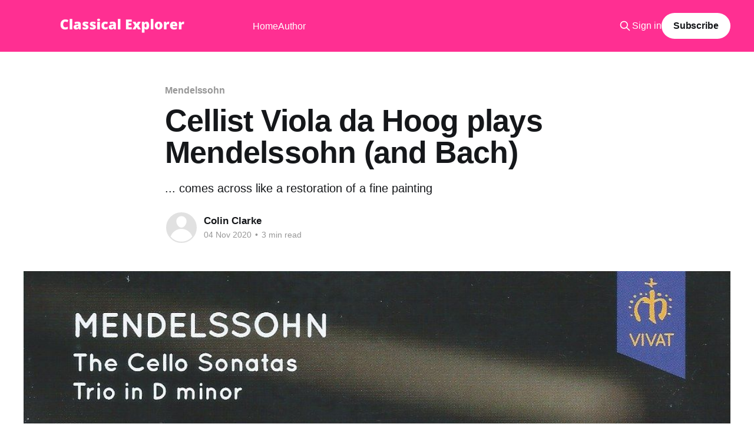

--- FILE ---
content_type: text/html; charset=utf-8
request_url: https://www.classicalexplorer.com/cellist-viola-da-hoog-plays-mendelssohn-and-bach/
body_size: 7893
content:
<!DOCTYPE html>
<html lang="en">
<head>

    <title>Cellist Viola da Hoog plays Mendelssohn (and Bach)</title>
    <meta charset="utf-8" />
    <meta http-equiv="X-UA-Compatible" content="IE=edge" />
    <meta name="HandheldFriendly" content="True" />
    <meta name="viewport" content="width=device-width, initial-scale=1.0" />
    
    <link rel="preload" as="style" href="https://www.classicalexplorer.com/assets/built/screen.css?v=fc3cdbad71" />
    <link rel="preload" as="script" href="https://www.classicalexplorer.com/assets/built/casper.js?v=fc3cdbad71" />

    <link rel="stylesheet" type="text/css" href="https://www.classicalexplorer.com/assets/built/screen.css?v=fc3cdbad71" />

    <meta name="description" content="... comes across like a restoration of a fine painting">
    <link rel="icon" href="https://www.classicalexplorer.com/content/images/size/w256h256/2022/06/treble-clef-clipart-copy.png" type="image/png">
    <link rel="canonical" href="https://www.classicalexplorer.com/cellist-viola-da-hoog-plays-mendelssohn-and-bach/">
    <meta name="referrer" content="no-referrer-when-downgrade">
    
    <meta property="og:site_name" content="Classical Explorer">
    <meta property="og:type" content="article">
    <meta property="og:title" content="Cellist Viola da Hoog plays Mendelssohn (and Bach)">
    <meta property="og:description" content="... comes across like a restoration of a fine painting">
    <meta property="og:url" content="https://www.classicalexplorer.com/cellist-viola-da-hoog-plays-mendelssohn-and-bach/">
    <meta property="og:image" content="https://www.classicalexplorer.com/content/images/2020/11/HoogMend-2.jpeg">
    <meta property="article:published_time" content="2020-11-04T08:00:00.000Z">
    <meta property="article:modified_time" content="2020-11-04T07:59:59.000Z">
    <meta property="article:tag" content="Mendelssohn">
    <meta property="article:tag" content="Bach">
    <meta property="article:tag" content="Cello">
    
    <meta property="article:publisher" content="https://www.facebook.com/ghost">
    <meta name="twitter:card" content="summary_large_image">
    <meta name="twitter:title" content="Cellist Viola da Hoog plays Mendelssohn (and Bach)">
    <meta name="twitter:description" content="... comes across like a restoration of a fine painting">
    <meta name="twitter:url" content="https://www.classicalexplorer.com/cellist-viola-da-hoog-plays-mendelssohn-and-bach/">
    <meta name="twitter:image" content="https://www.classicalexplorer.com/content/images/2020/11/HoogMend-2.jpeg">
    <meta name="twitter:label1" content="Written by">
    <meta name="twitter:data1" content="Colin Clarke">
    <meta name="twitter:label2" content="Filed under">
    <meta name="twitter:data2" content="Mendelssohn, Bach, Cello">
    <meta name="twitter:site" content="@Cageian">
    <meta property="og:image:width" content="1064">
    <meta property="og:image:height" content="960">
    
    <script type="application/ld+json">
{
    "@context": "https://schema.org",
    "@type": "Article",
    "publisher": {
        "@type": "Organization",
        "name": "Classical Explorer",
        "url": "https://www.classicalexplorer.com/",
        "logo": {
            "@type": "ImageObject",
            "url": "https://www.classicalexplorer.com/content/images/2020/07/CELogo-2.png"
        }
    },
    "author": {
        "@type": "Person",
        "name": "Colin Clarke",
        "url": "https://www.classicalexplorer.com/author/colin/",
        "sameAs": []
    },
    "headline": "Cellist Viola da Hoog plays Mendelssohn (and Bach)",
    "url": "https://www.classicalexplorer.com/cellist-viola-da-hoog-plays-mendelssohn-and-bach/",
    "datePublished": "2020-11-04T08:00:00.000Z",
    "dateModified": "2020-11-04T07:59:59.000Z",
    "image": {
        "@type": "ImageObject",
        "url": "https://www.classicalexplorer.com/content/images/2020/11/HoogMend-2.jpeg",
        "width": 1064,
        "height": 960
    },
    "keywords": "Mendelssohn, Bach, Cello",
    "description": "... comes across like a restoration of a fine painting",
    "mainEntityOfPage": "https://www.classicalexplorer.com/cellist-viola-da-hoog-plays-mendelssohn-and-bach/"
}
    </script>

    <meta name="generator" content="Ghost 6.12">
    <link rel="alternate" type="application/rss+xml" title="Classical Explorer" href="https://www.classicalexplorer.com/rss/">
    <script defer src="https://cdn.jsdelivr.net/ghost/portal@~2.56/umd/portal.min.js" data-i18n="true" data-ghost="https://www.classicalexplorer.com/" data-key="d95c94e0496b4b740f3d4de928" data-api="https://classicalexplorer.ghost.io/ghost/api/content/" data-locale="en" crossorigin="anonymous"></script><style id="gh-members-styles">.gh-post-upgrade-cta-content,
.gh-post-upgrade-cta {
    display: flex;
    flex-direction: column;
    align-items: center;
    font-family: -apple-system, BlinkMacSystemFont, 'Segoe UI', Roboto, Oxygen, Ubuntu, Cantarell, 'Open Sans', 'Helvetica Neue', sans-serif;
    text-align: center;
    width: 100%;
    color: #ffffff;
    font-size: 16px;
}

.gh-post-upgrade-cta-content {
    border-radius: 8px;
    padding: 40px 4vw;
}

.gh-post-upgrade-cta h2 {
    color: #ffffff;
    font-size: 28px;
    letter-spacing: -0.2px;
    margin: 0;
    padding: 0;
}

.gh-post-upgrade-cta p {
    margin: 20px 0 0;
    padding: 0;
}

.gh-post-upgrade-cta small {
    font-size: 16px;
    letter-spacing: -0.2px;
}

.gh-post-upgrade-cta a {
    color: #ffffff;
    cursor: pointer;
    font-weight: 500;
    box-shadow: none;
    text-decoration: underline;
}

.gh-post-upgrade-cta a:hover {
    color: #ffffff;
    opacity: 0.8;
    box-shadow: none;
    text-decoration: underline;
}

.gh-post-upgrade-cta a.gh-btn {
    display: block;
    background: #ffffff;
    text-decoration: none;
    margin: 28px 0 0;
    padding: 8px 18px;
    border-radius: 4px;
    font-size: 16px;
    font-weight: 600;
}

.gh-post-upgrade-cta a.gh-btn:hover {
    opacity: 0.92;
}</style><script async src="https://js.stripe.com/v3/"></script>
    <script defer src="https://cdn.jsdelivr.net/ghost/sodo-search@~1.8/umd/sodo-search.min.js" data-key="d95c94e0496b4b740f3d4de928" data-styles="https://cdn.jsdelivr.net/ghost/sodo-search@~1.8/umd/main.css" data-sodo-search="https://classicalexplorer.ghost.io/" data-locale="en" crossorigin="anonymous"></script>
    
    <link href="https://www.classicalexplorer.com/webmentions/receive/" rel="webmention">
    <script defer src="/public/cards.min.js?v=fc3cdbad71"></script>
    <link rel="stylesheet" type="text/css" href="/public/cards.min.css?v=fc3cdbad71">
    <script defer src="/public/member-attribution.min.js?v=fc3cdbad71"></script>
    <script defer src="/public/ghost-stats.min.js?v=fc3cdbad71" data-stringify-payload="false" data-datasource="analytics_events" data-storage="localStorage" data-host="https://www.classicalexplorer.com/.ghost/analytics/api/v1/page_hit"  tb_site_uuid="061c94e8-132f-4a74-9e86-eb5457f41ea7" tb_post_uuid="1fea413a-9b88-4176-b34b-41e4f28fc351" tb_post_type="post" tb_member_uuid="undefined" tb_member_status="undefined"></script><style>:root {--ghost-accent-color: #ff2f92;}</style>
    <!-- Global site tag (gtag.js) - Google Analytics -->
<script async src="https://www.googletagmanager.com/gtag/js?id=UA-164139526-1"></script>
<script>
  window.dataLayer = window.dataLayer || [];
  function gtag(){dataLayer.push(arguments);}
  gtag('js', new Date());

  gtag('config', 'UA-164139526-1');
</script>

</head>
<body class="post-template tag-mendelssohn tag-bach tag-cello is-head-left-logo has-cover">
<div class="viewport">

    <header id="gh-head" class="gh-head outer">
        <div class="gh-head-inner inner">
            <div class="gh-head-brand">
                <a class="gh-head-logo" href="https://www.classicalexplorer.com">
                        <img src="https://www.classicalexplorer.com/content/images/2020/07/CELogo-2.png" alt="Classical Explorer">
                </a>
                <button class="gh-search gh-icon-btn" aria-label="Search this site" data-ghost-search><svg xmlns="http://www.w3.org/2000/svg" fill="none" viewBox="0 0 24 24" stroke="currentColor" stroke-width="2" width="20" height="20"><path stroke-linecap="round" stroke-linejoin="round" d="M21 21l-6-6m2-5a7 7 0 11-14 0 7 7 0 0114 0z"></path></svg></button>
                <button class="gh-burger" aria-label="Main Menu"></button>
            </div>

            <nav class="gh-head-menu">
                <ul class="nav">
    <li class="nav-home"><a href="https://www.classicalexplorer.com/">Home</a></li>
    <li class="nav-author"><a href="https://www.classicalexplorer.com/author/colin&20clarke/">Author</a></li>
</ul>

            </nav>

            <div class="gh-head-actions">
                    <button class="gh-search gh-icon-btn" aria-label="Search this site" data-ghost-search><svg xmlns="http://www.w3.org/2000/svg" fill="none" viewBox="0 0 24 24" stroke="currentColor" stroke-width="2" width="20" height="20"><path stroke-linecap="round" stroke-linejoin="round" d="M21 21l-6-6m2-5a7 7 0 11-14 0 7 7 0 0114 0z"></path></svg></button>
                    <div class="gh-head-members">
                                <a class="gh-head-link" href="#/portal/signin" data-portal="signin">Sign in</a>
                                <a class="gh-head-button" href="#/portal/signup" data-portal="signup">Subscribe</a>
                    </div>
            </div>
        </div>
    </header>

    <div class="site-content">
        



<main id="site-main" class="site-main">
<article class="article post tag-mendelssohn tag-bach tag-cello ">

    <header class="article-header gh-canvas">

        <div class="article-tag post-card-tags">
                <span class="post-card-primary-tag">
                    <a href="/tag/mendelssohn/">Mendelssohn</a>
                </span>
        </div>

        <h1 class="article-title">Cellist Viola da Hoog plays Mendelssohn (and Bach)</h1>

            <p class="article-excerpt">... comes across like a restoration of a fine painting</p>

        <div class="article-byline">
        <section class="article-byline-content">

            <ul class="author-list instapaper_ignore">
                <li class="author-list-item">
                    <a href="/author/colin/" class="author-avatar author-profile-image" aria-label="Read more of Colin Clarke"><svg viewBox="0 0 24 24" xmlns="http://www.w3.org/2000/svg"><g fill="none" fill-rule="evenodd"><path d="M3.513 18.998C4.749 15.504 8.082 13 12 13s7.251 2.504 8.487 5.998C18.47 21.442 15.417 23 12 23s-6.47-1.558-8.487-4.002zM12 12c2.21 0 4-2.79 4-5s-1.79-4-4-4-4 1.79-4 4 1.79 5 4 5z" fill="#FFF"/></g></svg>
</a>
                </li>
            </ul>

            <div class="article-byline-meta">
                <h4 class="author-name"><a href="/author/colin/">Colin Clarke</a></h4>
                <div class="byline-meta-content">
                    <time class="byline-meta-date" datetime="2020-11-04">04 Nov 2020</time>
                        <span class="byline-reading-time"><span class="bull">&bull;</span> 3 min read</span>
                </div>
            </div>

        </section>
        </div>

            <figure class="article-image">
                <img
                    srcset="/content/images/size/w300/2020/11/HoogMend-2.jpeg 300w,
                            /content/images/size/w600/2020/11/HoogMend-2.jpeg 600w,
                            /content/images/size/w1000/2020/11/HoogMend-2.jpeg 1000w,
                            /content/images/size/w2000/2020/11/HoogMend-2.jpeg 2000w"
                    sizes="(min-width: 1400px) 1400px, 92vw"
                    src="/content/images/size/w2000/2020/11/HoogMend-2.jpeg"
                    alt="Cellist Viola da Hoog plays Mendelssohn (and Bach)"
                />
            </figure>

    </header>

    <section class="gh-content gh-canvas">
        <p></p><p>Released on October 9, 2020, Dutch cellist Viola da Hoog's new disc of Mendelssohn's two Cello Sonatas (plus a World Premiere on period instruments!) with Armenian pianist Mikayel Belyan comes across like a restoration of a fine painting. Belyan plays on an 1847 Érard piano, which has a tremendous, light sound; de Hoog a Guadagnini cello from around 1750.</p><p>This <em>YouTube</em> video acts as a fine introduction to the project. In it, de Hoog pinpoints what attracts her so much to these pieces by Mendelssohn: its unique combination of melancholy and optimism.</p><figure class="kg-card kg-embed-card kg-card-hascaption"><iframe width="612" height="344" src="https://www.youtube.com/embed/zEoeNBmZpWc?feature=oembed" frameborder="0" allow="accelerometer; autoplay; clipboard-write; encrypted-media; gyroscope; picture-in-picture" allowfullscreen></iframe><figcaption>Promotional video for the Mendelssohn</figcaption></figure><p></p><p>The lightness available to the players in the finale of the Cello Sonata, Op. 58 (1839) is remarkable; as is a contrasting intensity. Another dualism! Perhaps that's the key to the success of these interpretations: the players don't see Mendelssohn as mono-dimentional. I remember interviewing the Italian pianist Roberto Prosseda once about his Decca recording of Mendelssohn's <em>Lieder ohne Worte</em> ("Songs without Words") and his piont was just that: Mendelssohn has so much unacknowledged depth. Here's that finale:</p><figure class="kg-card kg-embed-card kg-card-hascaption"><iframe width="459" height="344" src="https://www.youtube.com/embed/JJUjb1mitRU?feature=oembed" frameborder="0" allow="accelerometer; autoplay; clipboard-write; encrypted-media; gyroscope; picture-in-picture" allowfullscreen></iframe><figcaption>Mendelssohn: Cello Sonata No. 2, Op. 58 finale</figcaption></figure><p></p><p>The  First Cello Sonata, Op. 45 (1843) is heard last on the disc. If you're looking for a bit of respite from the World's woes, look no further than the eloquent, flowing Andante of this Sonata:</p><figure class="kg-card kg-embed-card kg-card-hascaption"><iframe width="459" height="344" src="https://www.youtube.com/embed/WCP91CH9F1I?feature=oembed" frameborder="0" allow="accelerometer; autoplay; clipboard-write; encrypted-media; gyroscope; picture-in-picture" allowfullscreen></iframe><figcaption>Mendelssohn Cello Sonata No. 1, Op. 45: Andante</figcaption></figure><p></p><p>There's also Mendelssohn's own arrangement  (with the help of Ignaz Moscheles) of his Piano Trio No. 1 in D minor, Op. 49 for flute, cello and piano in which the pair are joined by Dutch flautist Marten Root. All three pieces on the disc date from around 1840. Let's hear the original so you can contrast with the excerpts form the arrangement in the promotional video. I've chosen a  performance from London's Wigmore Hall in July 2018 to remind us ofthe joys of live concerts!. The performance  by the ATOS Trio is emotionally generous and completely involving (it also includes an encore, the sprightly finale of Haydn's Piano Trio in A, Hob.XV:18):</p><figure class="kg-card kg-embed-card kg-card-hascaption"><iframe width="612" height="344" src="https://www.youtube.com/embed/-PAFzEnJ6NU?start=1&feature=oembed" frameborder="0" allow="accelerometer; autoplay; clipboard-write; encrypted-media; gyroscope; picture-in-picture" allowfullscreen></iframe><figcaption>ATOS Trio at the Wigmore Hall, July 8, 2018</figcaption></figure><p>... and here's the first movement in the arrangement for flute, cello and piano on the present release:</p><figure class="kg-card kg-embed-card"><iframe width="459" height="344" src="https://www.youtube.com/embed/PzeqW-YCZWg?feature=oembed" frameborder="0" allow="accelerometer; autoplay; clipboard-write; encrypted-media; gyroscope; picture-in-picture" allowfullscreen></iframe></figure><p></p><p>The use of flute seems to bring an extra lightness to the work; it also lifts the beautiful Andante con molto tranquillo:<br></p><figure class="kg-card kg-embed-card kg-card-hascaption"><iframe width="459" height="344" src="https://www.youtube.com/embed/1y14Gry73rA?feature=oembed" frameborder="0" allow="accelerometer; autoplay; clipboard-write; encrypted-media; gyroscope; picture-in-picture" allowfullscreen></iframe><figcaption>Mendelssohn PIano Trio in D minor (arr. flute/cello/piano), second movement</figcaption></figure><p></p><p>de Hoog's previous release on the Vivat label was Bach's Solo Cello Suites: and it offers some of those works' finest interpretations. If you wanted an historically aware performance to supplement a more full-bodied reading, de Hoog offers a valuable alternative; but in the process, you might find she persuades you that her readings stand perfectly well on their own two feet.  </p><p>Before we get to that, though, let's have something in the manner of an encore-interlude: Roberto Prosseda in Mendelssohn's Venetian Gondola Song, the sixth from the Op. 19 set of <em>Songs without Words</em>:</p><figure class="kg-card kg-embed-card kg-card-hascaption"><iframe width="612" height="344" src="https://www.youtube.com/embed/_EA4uFKhTA8?feature=oembed" frameborder="0" allow="accelerometer; autoplay; clipboard-write; encrypted-media; gyroscope; picture-in-picture" allowfullscreen></iframe><figcaption>Mendelssohn: Venezianisches Gondellied, Op. 19/6</figcaption></figure><p>OK, and so to Bach.</p><figure class="kg-card kg-image-card"><img src="https://www.classicalexplorer.com/content/images/2020/11/HoogBach-2.jpeg" class="kg-image" alt loading="lazy" width="1064" height="960" srcset="https://www.classicalexplorer.com/content/images/size/w600/2020/11/HoogBach-2.jpeg 600w, https://www.classicalexplorer.com/content/images/size/w1000/2020/11/HoogBach-2.jpeg 1000w, https://www.classicalexplorer.com/content/images/2020/11/HoogBach-2.jpeg 1064w" sizes="(min-width: 720px) 720px"></figure><p></p><p>Viola da Hoog offers haunting performances of Bach's Cello Suites. Here she is, introducing the recording and talking about her relationship to Bach:</p><figure class="kg-card kg-embed-card"><iframe width="612" height="344" src="https://www.youtube.com/embed/tN8-8YAHtws?feature=oembed" frameborder="0" allow="accelerometer; autoplay; clipboard-write; encrypted-media; gyroscope; picture-in-picture" allowfullscreen></iframe></figure><p></p><p></p><p>The Prelude to the First is one of the most famous movements. Listen to how she teases the line:</p><figure class="kg-card kg-embed-card kg-card-hascaption"><iframe width="612" height="344" src="https://www.youtube.com/embed/FyLterznpzA?feature=oembed" frameborder="0" allow="accelerometer; autoplay; clipboard-write; encrypted-media; gyroscope; picture-in-picture" allowfullscreen></iframe><figcaption>Bach: Solo Cello Suite No. 1 in C, BWV 1007, Prelude</figcaption></figure><p></p><p>And, despite the restrained dynamic, listen to how the Courante from the same Suite teems with life:</p><figure class="kg-card kg-embed-card kg-card-hascaption"><iframe width="459" height="344" src="https://www.youtube.com/embed/uVSIHgmKTXg?feature=oembed" frameborder="0" allow="accelerometer; autoplay; clipboard-write; encrypted-media; gyroscope; picture-in-picture" allowfullscreen></iframe><figcaption>Bach: Cello Suite No. 1, BWV 1007, Courante</figcaption></figure><p></p><p>de Hoog plays on a five-string cello from Bohemia, <em>c</em>. 1760, for the sixth and final Suite. Hearing the range, the speed and the gossamer-light playing of the Prelude is a joy in itself, but it's only fitting we round off with the Gugue, traditionally, as here, the final movement in a Baroque Suite:</p><figure class="kg-card kg-embed-card kg-card-hascaption"><iframe width="459" height="344" src="https://www.youtube.com/embed/l_VzRaRg7UE?feature=oembed" frameborder="0" allow="accelerometer; autoplay; clipboard-write; encrypted-media; gyroscope; picture-in-picture" allowfullscreen></iframe><figcaption>Bach: Cello Suite No. 6, BWV 1012, Gigue</figcaption></figure><p></p><p>At the time of writing, the Mendelssohn is offered at a reduced price on Amazon at the link below. </p><!--kg-card-begin: html--><iframe style="width:120px;height:240px;" marginwidth="0" marginheight="0" scrolling="no" frameborder="0" src="//ws-eu.amazon-adsystem.com/widgets/q?ServiceVersion=20070822&OneJS=1&Operation=GetAdHtml&MarketPlace=GB&source=ac&ref=tf_til&ad_type=product_link&tracking_id=classicalex0a-21&marketplace=amazon&region=GB&placement=B08DGMQVH1&asins=B08DGMQVH1&linkId=3cdb58de1c6d8ee3cdcbd0470eada892&show_border=false&link_opens_in_new_window=false&price_color=333333&title_color=0066c0&bg_color=ffffff">
    </iframe><!--kg-card-end: html--><!--kg-card-begin: html--><iframe style="width:120px;height:240px;" marginwidth="0" marginheight="0" scrolling="no" frameborder="0" src="//ws-eu.amazon-adsystem.com/widgets/q?ServiceVersion=20070822&OneJS=1&Operation=GetAdHtml&MarketPlace=GB&source=ac&ref=tf_til&ad_type=product_link&tracking_id=classicalex0a-21&marketplace=amazon&region=GB&placement=B00NC4QLUE&asins=B00NC4QLUE&linkId=da694de296c0d8a25aafa3d711d326d3&show_border=false&link_opens_in_new_window=false&price_color=333333&title_color=0066c0&bg_color=ffffff">
    </iframe><!--kg-card-end: html--><!--kg-card-begin: html--><iframe style="width:120px;height:240px;" marginwidth="0" marginheight="0" scrolling="no" frameborder="0" src="//ws-eu.amazon-adsystem.com/widgets/q?ServiceVersion=20070822&OneJS=1&Operation=GetAdHtml&MarketPlace=GB&source=ac&ref=tf_til&ad_type=product_link&tracking_id=classicalex0a-21&marketplace=amazon&region=GB&placement=B084DH6BG1&asins=B084DH6BG1&linkId=fc1faac7f1975595ba95e1eb39217964&show_border=false&link_opens_in_new_window=false&price_color=333333&title_color=0066c0&bg_color=ffffff">
    </iframe><!--kg-card-end: html--><figure class="kg-card kg-embed-card"><iframe width="300" height="380" allowtransparency="true" frameborder="0" allow="encrypted-media" title="Spotify Embed: Mendelssohn: Cello Sonatas &amp; Piano Trio No. 1" src="https://open.spotify.com/embed/album/3BbHw6jq2McYLcOstkm1Ud?si=_Q50sNHNQcK8ie90jzhqIg"></iframe></figure><p></p><figure class="kg-card kg-embed-card"><iframe width="300" height="380" allowtransparency="true" frameborder="0" allow="encrypted-media" title="Spotify Embed: Bach: The 6 Cello Suites" src="https://open.spotify.com/embed/album/2X5EKjzMaTkWKlEJ9iGnuB?si=pRbXb3njQeeZ5MCcfZSj8g"></iframe></figure><p></p><p></p><p></p><p></p><p></p><p></p><p></p><p></p><p></p><p></p><p></p><p></p><p></p><p></p><p></p><p></p><p></p>
    </section>


</article>
</main>

    <section class="footer-cta outer">
        <div class="inner">
            <h2 class="footer-cta-title">Sign up for more like this.</h2>
            <a class="footer-cta-button" href="#/portal" data-portal>
                <div class="footer-cta-input">Enter your email</div>
                <span>Subscribe</span>
            </a>
        </div>
    </section>



            <aside class="read-more-wrap outer">
                <div class="read-more inner">
                        
<article class="post-card post">

    <a class="post-card-image-link" href="/cycle-de-berceuses-sophie-devieilhe-and-mathieu-pordoy-at-wigmore-hall/">

        <img class="post-card-image"
            srcset="/content/images/size/w300/2026/01/devielhe_Sabine_c_Fabien-Monthubert2_1920x2560px-452x603.jpeg 300w,
                    /content/images/size/w600/2026/01/devielhe_Sabine_c_Fabien-Monthubert2_1920x2560px-452x603.jpeg 600w,
                    /content/images/size/w1000/2026/01/devielhe_Sabine_c_Fabien-Monthubert2_1920x2560px-452x603.jpeg 1000w,
                    /content/images/size/w2000/2026/01/devielhe_Sabine_c_Fabien-Monthubert2_1920x2560px-452x603.jpeg 2000w"
            sizes="(max-width: 1000px) 400px, 800px"
            src="/content/images/size/w600/2026/01/devielhe_Sabine_c_Fabien-Monthubert2_1920x2560px-452x603.jpeg"
            alt="Cycle de berceuses: Sabine Devieilhe and Mathieu Pordoy at Wigmore Hall"
            loading="lazy"
        />


    </a>

    <div class="post-card-content">

        <a class="post-card-content-link" href="/cycle-de-berceuses-sophie-devieilhe-and-mathieu-pordoy-at-wigmore-hall/">
            <header class="post-card-header">
                <div class="post-card-tags">
                </div>
                <h2 class="post-card-title">
                    Cycle de berceuses: Sabine Devieilhe and Mathieu Pordoy at Wigmore Hall
                </h2>
            </header>
                <div class="post-card-excerpt">How much pleasure the evening afforded; and how much there was to learn, too</div>
        </a>

        <footer class="post-card-meta">
            <time class="post-card-meta-date" datetime="2026-01-18">18 Jan 2026</time>
                <span class="post-card-meta-length">4 min read</span>
        </footer>

    </div>

</article>
                        
<article class="post-card post">

    <a class="post-card-image-link" href="/orchestral-anthems-2/">

        <img class="post-card-image"
            srcset="/content/images/size/w300/2026/01/orchestral-anthems-vol-2-bairstow-elgar-ireland-stanford-walton-wesley-cd-delphian-records-153893_2000x.jpeg 300w,
                    /content/images/size/w600/2026/01/orchestral-anthems-vol-2-bairstow-elgar-ireland-stanford-walton-wesley-cd-delphian-records-153893_2000x.jpeg 600w,
                    /content/images/size/w1000/2026/01/orchestral-anthems-vol-2-bairstow-elgar-ireland-stanford-walton-wesley-cd-delphian-records-153893_2000x.jpeg 1000w,
                    /content/images/size/w2000/2026/01/orchestral-anthems-vol-2-bairstow-elgar-ireland-stanford-walton-wesley-cd-delphian-records-153893_2000x.jpeg 2000w"
            sizes="(max-width: 1000px) 400px, 800px"
            src="/content/images/size/w600/2026/01/orchestral-anthems-vol-2-bairstow-elgar-ireland-stanford-walton-wesley-cd-delphian-records-153893_2000x.jpeg"
            alt="Orchestral Anthems (# 2)"
            loading="lazy"
        />


    </a>

    <div class="post-card-content">

        <a class="post-card-content-link" href="/orchestral-anthems-2/">
            <header class="post-card-header">
                <div class="post-card-tags">
                </div>
                <h2 class="post-card-title">
                    Orchestral Anthems (# 2)
                </h2>
            </header>
                <div class="post-card-excerpt">Anglican repertoire is the subject of this disc, a sequence of English anthems both rousing and touching</div>
        </a>

        <footer class="post-card-meta">
            <time class="post-card-meta-date" datetime="2026-01-17">17 Jan 2026</time>
                <span class="post-card-meta-length">3 min read</span>
        </footer>

    </div>

</article>
                        
<article class="post-card post">

    <a class="post-card-image-link" href="/beethovens-final-trilogy-of-piano-sonatas-cristian-sandrin-excels/">

        <img class="post-card-image"
            srcset="/content/images/size/w300/2026/01/CS2.jpeg 300w,
                    /content/images/size/w600/2026/01/CS2.jpeg 600w,
                    /content/images/size/w1000/2026/01/CS2.jpeg 1000w,
                    /content/images/size/w2000/2026/01/CS2.jpeg 2000w"
            sizes="(max-width: 1000px) 400px, 800px"
            src="/content/images/size/w600/2026/01/CS2.jpeg"
            alt="Beethoven&#x27;s final trilogy of piano sonatas: Cristian Sandrin excels"
            loading="lazy"
        />


    </a>

    <div class="post-card-content">

        <a class="post-card-content-link" href="/beethovens-final-trilogy-of-piano-sonatas-cristian-sandrin-excels/">
            <header class="post-card-header">
                <div class="post-card-tags">
                </div>
                <h2 class="post-card-title">
                    Beethoven&#x27;s final trilogy of piano sonatas: Cristian Sandrin excels
                </h2>
            </header>
                <div class="post-card-excerpt">Exploration isnt&#39; just about repertoire; it&#39;s also about new talent. Crisian Sandrin here gives performances of the last three Beethoven piano sonatas for the ages: plus a bonus (Carl Tausig&#39;s arrangement for piano of the &quot;Cavatine&quot; from the Op. 130 String Quartet).

Here&</div>
        </a>

        <footer class="post-card-meta">
            <time class="post-card-meta-date" datetime="2026-01-16">16 Jan 2026</time>
                <span class="post-card-meta-length">3 min read</span>
        </footer>

    </div>

</article>
                </div>
            </aside>



    </div>

    <footer class="site-footer outer">
        <div class="inner">
            <section class="copyright"><a href="https://www.classicalexplorer.com">Classical Explorer</a> &copy; 2026</section>
            <nav class="site-footer-nav">
                
            </nav>
            <div class="gh-powered-by"><a href="https://ghost.org/" target="_blank" rel="noopener">Powered by Ghost</a></div>
        </div>
    </footer>

</div>

    <div class="pswp" tabindex="-1" role="dialog" aria-hidden="true">
    <div class="pswp__bg"></div>

    <div class="pswp__scroll-wrap">
        <div class="pswp__container">
            <div class="pswp__item"></div>
            <div class="pswp__item"></div>
            <div class="pswp__item"></div>
        </div>

        <div class="pswp__ui pswp__ui--hidden">
            <div class="pswp__top-bar">
                <div class="pswp__counter"></div>

                <button class="pswp__button pswp__button--close" title="Close (Esc)"></button>
                <button class="pswp__button pswp__button--share" title="Share"></button>
                <button class="pswp__button pswp__button--fs" title="Toggle fullscreen"></button>
                <button class="pswp__button pswp__button--zoom" title="Zoom in/out"></button>

                <div class="pswp__preloader">
                    <div class="pswp__preloader__icn">
                        <div class="pswp__preloader__cut">
                            <div class="pswp__preloader__donut"></div>
                        </div>
                    </div>
                </div>
            </div>

            <div class="pswp__share-modal pswp__share-modal--hidden pswp__single-tap">
                <div class="pswp__share-tooltip"></div>
            </div>

            <button class="pswp__button pswp__button--arrow--left" title="Previous (arrow left)"></button>
            <button class="pswp__button pswp__button--arrow--right" title="Next (arrow right)"></button>

            <div class="pswp__caption">
                <div class="pswp__caption__center"></div>
            </div>
        </div>
    </div>
</div>
<script
    src="https://code.jquery.com/jquery-3.5.1.min.js"
    integrity="sha256-9/aliU8dGd2tb6OSsuzixeV4y/faTqgFtohetphbbj0="
    crossorigin="anonymous">
</script>
<script src="https://www.classicalexplorer.com/assets/built/casper.js?v=fc3cdbad71"></script>
<script>
$(document).ready(function () {
    // Mobile Menu Trigger
    $('.gh-burger').click(function () {
        $('body').toggleClass('gh-head-open');
    });
    // FitVids - Makes video embeds responsive
    $(".gh-content").fitVids();
});
</script>



</body>
</html>
